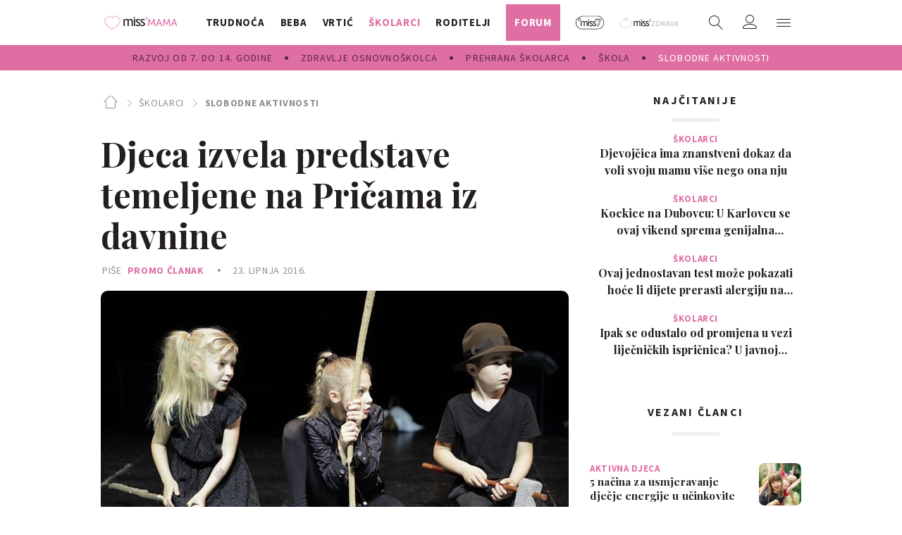

--- FILE ---
content_type: text/html; charset=utf-8
request_url: https://traffic.styria.hr/v2/feed/1480/missmama_axiom_content?
body_size: 1417
content:
<!DOCTYPE html>

<html lang="en">

    <head>
        <meta charset="UTF-8">

        
    <link href="https://fonts.googleapis.com/css?family=Playfair+Display:400,700|Source+Sans+Pro:400,700&amp;subset=latin-ext" rel="stylesheet">
    <link rel="stylesheet" href="/static/miss7mama/css/tes.miss7mama.css?bust=20180908" type='text/css'>
    <script src="/static/miss7mama/js/iframeResizer.contentWindow.min.js"></script>


        <title>Dioptrija</title>

    </head>
    <body class="" >

        

    
        
    

    <div class="main_tile">

        <div class="main_tile__label">
            Odabrali smo za vas
        </div>

        <div class="main_tile__content cf">

            
                <div class="gr-12 gr-3@lg">

                    <article class="card  card--recommend_widget cf">

                        <a class="card__link cf" href="https://www.dioptrija.hr/lifestyle/gel-pjena-ili-micelarna-voda-sto-vasem-licu-i-ocima-zapravo-treba?utm_source=missMAMA&amp;utm_medium=Widget&amp;utm_campaign=Partnerski+portali" target="_top" title="Gel, pjena ili micelarna voda: Što vašem licu i očima zapravo treba?" onclick="ga('send', 'event', 'S miss7mama.24sata.hr', 'Na dioptrija.com', 'https://www.dioptrija.hr/lifestyle/gel\u002Dpjena\u002Dili\u002Dmicelarna\u002Dvoda\u002Dsto\u002Dvasem\u002Dlicu\u002Di\u002Docima\u002Dzapravo\u002Dtreba');" >
                            <div class="card__photo_wrap">
                                <figure class="card__figure">
                                    <img class="card__img" src="/media/images/8/8d2e480165d2ef03065f5184dcbd4fcb.jpg" alt="Gel, pjena ili micelarna voda: Što vašem licu i očima zapravo treba?">
                                </figure>
                            </div>

                            <div class="card__data_wrap cf">
                                <div class="card__data_inner_wrap cf">
                                    <h2 class="card__title">
                                        Gel, pjena ili micelarna voda: Što vašem licu i očima zapravo treba?
                                    </h2>
                                </div>
                            </div>
                        </a>
                    </article>
                </div>
            
                <div class="gr-12 gr-3@lg">

                    <article class="card  card--recommend_widget cf">

                        <a class="card__link cf" href="https://www.dioptrija.hr/zdravlje/sto-topografija-roznice-moze-saznati-o-vasim-ocima?utm_source=missMAMA&amp;utm_medium=Widget&amp;utm_campaign=Partnerski+portali" target="_top" title="Što topografija rožnice može saznati o vašim očima?" onclick="ga('send', 'event', 'S miss7mama.24sata.hr', 'Na dioptrija.com', 'https://www.dioptrija.hr/zdravlje/sto\u002Dtopografija\u002Droznice\u002Dmoze\u002Dsaznati\u002Do\u002Dvasim\u002Docima');" >
                            <div class="card__photo_wrap">
                                <figure class="card__figure">
                                    <img class="card__img" src="/media/images/1/18ddb24c079b95b4ff9c4383972b5e9a.jpg" alt="Što topografija rožnice može saznati o vašim očima?">
                                </figure>
                            </div>

                            <div class="card__data_wrap cf">
                                <div class="card__data_inner_wrap cf">
                                    <h2 class="card__title">
                                        Što topografija rožnice može saznati o vašim očima?
                                    </h2>
                                </div>
                            </div>
                        </a>
                    </article>
                </div>
            
                <div class="gr-12 gr-3@lg">

                    <article class="card  card--recommend_widget cf">

                        <a class="card__link cf" href="https://www.dioptrija.hr/savjeti/zbog-poskupljenja-omogucen-olaksani-raskid-hzzo-police-pripazite-rok-je-kratak?utm_source=missMAMA&amp;utm_medium=Widget&amp;utm_campaign=Partnerski+portali" target="_top" title="Zbog poskupljenja omogućen olakšani raskid HZZO police – pripazite, rok je kratak!" onclick="ga('send', 'event', 'S miss7mama.24sata.hr', 'Na dioptrija.com', 'https://www.dioptrija.hr/savjeti/zbog\u002Dposkupljenja\u002Domogucen\u002Dolaksani\u002Draskid\u002Dhzzo\u002Dpolice\u002Dpripazite\u002Drok\u002Dje\u002Dkratak');" >
                            <div class="card__photo_wrap">
                                <figure class="card__figure">
                                    <img class="card__img" src="/media/images/7/75b38ae85afb0f83c501ff1446f8ef8c.jpg" alt="Zbog poskupljenja omogućen olakšani raskid HZZO police – pripazite, rok je kratak!">
                                </figure>
                            </div>

                            <div class="card__data_wrap cf">
                                <div class="card__data_inner_wrap cf">
                                    <h2 class="card__title">
                                        Zbog poskupljenja omogućen olakšani raskid HZZO police – pripazite, rok je kratak!
                                    </h2>
                                </div>
                            </div>
                        </a>
                    </article>
                </div>
            
                <div class="gr-12 gr-3@lg">

                    <article class="card  card--recommend_widget cf">

                        <a class="card__link cf" href="https://www.dioptrija.hr/laserska-korekcija-vida/bez-naocala-i-leca-na-rukometnom-parketu-kako-je-luka-lovre-klarica-rijesio-dioptriju-prije-europskog-prvenstva?utm_source=missMAMA&amp;utm_medium=Widget&amp;utm_campaign=Partnerski+portali" target="_top" title="Bez naočala i leća na rukometnom parketu: kako je Luka Lovre Klarica riješio dioptriju prije Europskog prvenstva" onclick="ga('send', 'event', 'S miss7mama.24sata.hr', 'Na dioptrija.com', 'https://www.dioptrija.hr/laserska\u002Dkorekcija\u002Dvida/bez\u002Dnaocala\u002Di\u002Dleca\u002Dna\u002Drukometnom\u002Dparketu\u002Dkako\u002Dje\u002Dluka\u002Dlovre\u002Dklarica\u002Drijesio\u002Ddioptriju\u002Dprije\u002Deuropskog\u002Dprvenstva');" >
                            <div class="card__photo_wrap">
                                <figure class="card__figure">
                                    <img class="card__img" src="/media/images/8/849e7e798c755a48faf6743d4e8655e5.jpg" alt="Bez naočala i leća na rukometnom parketu: kako je Luka Lovre Klarica riješio dioptriju prije Europskog prvenstva">
                                </figure>
                            </div>

                            <div class="card__data_wrap cf">
                                <div class="card__data_inner_wrap cf">
                                    <h2 class="card__title">
                                        Bez naočala i leća na rukometnom parketu: kako je Luka Lovre Klarica riješio dioptriju prije Europskog prvenstva
                                    </h2>
                                </div>
                            </div>
                        </a>
                    </article>
                </div>
            
        </div>
    </div>



    </body>
</html>


--- FILE ---
content_type: application/javascript
request_url: https://miss7mama.24sata.hr/static/build/navigation.e605edbf5bfbe5abfc9e.js
body_size: 24452
content:
(()=>{var t={9662:(t,e,r)=>{var n=r(7854),o=r(614),i=r(6330),a=n.TypeError;t.exports=function(t){if(o(t))return t;throw a(i(t)+" is not a function")}},9483:(t,e,r)=>{var n=r(7854),o=r(4411),i=r(6330),a=n.TypeError;t.exports=function(t){if(o(t))return t;throw a(i(t)+" is not a constructor")}},6077:(t,e,r)=>{var n=r(7854),o=r(614),i=n.String,a=n.TypeError;t.exports=function(t){if("object"==typeof t||o(t))return t;throw a("Can't set "+i(t)+" as a prototype")}},1223:(t,e,r)=>{var n=r(5112),o=r(30),i=r(3070),a=n("unscopables"),u=Array.prototype;null==u[a]&&i.f(u,a,{configurable:!0,value:o(null)}),t.exports=function(t){u[a][t]=!0}},1530:(t,e,r)=>{"use strict";var n=r(8710).charAt;t.exports=function(t,e,r){return e+(r?n(t,e).length:1)}},5787:(t,e,r)=>{var n=r(7854),o=r(7976),i=n.TypeError;t.exports=function(t,e){if(o(e,t))return t;throw i("Incorrect invocation")}},9670:(t,e,r)=>{var n=r(7854),o=r(111),i=n.String,a=n.TypeError;t.exports=function(t){if(o(t))return t;throw a(i(t)+" is not an object")}},7556:(t,e,r)=>{var n=r(7293);t.exports=n((function(){if("function"==typeof ArrayBuffer){var t=new ArrayBuffer(8);Object.isExtensible(t)&&Object.defineProperty(t,"a",{value:8})}}))},8533:(t,e,r)=>{"use strict";var n=r(2092).forEach,o=r(9341)("forEach");t.exports=o?[].forEach:function(t){return n(this,t,arguments.length>1?arguments[1]:void 0)}},1318:(t,e,r)=>{var n=r(5656),o=r(1400),i=r(6244),a=function(t){return function(e,r,a){var u,c=n(e),s=i(c),f=o(a,s);if(t&&r!=r){for(;s>f;)if((u=c[f++])!=u)return!0}else for(;s>f;f++)if((t||f in c)&&c[f]===r)return t||f||0;return!t&&-1}};t.exports={includes:a(!0),indexOf:a(!1)}},2092:(t,e,r)=>{var n=r(9974),o=r(1702),i=r(8361),a=r(7908),u=r(6244),c=r(5417),s=o([].push),f=function(t){var e=1==t,r=2==t,o=3==t,f=4==t,l=6==t,p=7==t,v=5==t||l;return function(h,d,y,g){for(var m,x,b=a(h),w=i(b),E=n(d,y),S=u(w),O=0,j=g||c,_=e?j(h,S):r||p?j(h,0):void 0;S>O;O++)if((v||O in w)&&(x=E(m=w[O],O,b),t))if(e)_[O]=x;else if(x)switch(t){case 3:return!0;case 5:return m;case 6:return O;case 2:s(_,m)}else switch(t){case 4:return!1;case 7:s(_,m)}return l?-1:o||f?f:_}};t.exports={forEach:f(0),map:f(1),filter:f(2),some:f(3),every:f(4),find:f(5),findIndex:f(6),filterReject:f(7)}},1194:(t,e,r)=>{var n=r(7293),o=r(5112),i=r(7392),a=o("species");t.exports=function(t){return i>=51||!n((function(){var e=[];return(e.constructor={})[a]=function(){return{foo:1}},1!==e[t](Boolean).foo}))}},9341:(t,e,r)=>{"use strict";var n=r(7293);t.exports=function(t,e){var r=[][t];return!!r&&n((function(){r.call(null,e||function(){return 1},1)}))}},1589:(t,e,r)=>{var n=r(7854),o=r(1400),i=r(6244),a=r(6135),u=n.Array,c=Math.max;t.exports=function(t,e,r){for(var n=i(t),s=o(e,n),f=o(void 0===r?n:r,n),l=u(c(f-s,0)),p=0;s<f;s++,p++)a(l,p,t[s]);return l.length=p,l}},206:(t,e,r)=>{var n=r(1702);t.exports=n([].slice)},7475:(t,e,r)=>{var n=r(7854),o=r(3157),i=r(4411),a=r(111),u=r(5112)("species"),c=n.Array;t.exports=function(t){var e;return o(t)&&(e=t.constructor,(i(e)&&(e===c||o(e.prototype))||a(e)&&null===(e=e[u]))&&(e=void 0)),void 0===e?c:e}},5417:(t,e,r)=>{var n=r(7475);t.exports=function(t,e){return new(n(t))(0===e?0:e)}},7072:(t,e,r)=>{var n=r(5112)("iterator"),o=!1;try{var i=0,a={next:function(){return{done:!!i++}},return:function(){o=!0}};a[n]=function(){return this},Array.from(a,(function(){throw 2}))}catch(t){}t.exports=function(t,e){if(!e&&!o)return!1;var r=!1;try{var i={};i[n]=function(){return{next:function(){return{done:r=!0}}}},t(i)}catch(t){}return r}},4326:(t,e,r)=>{var n=r(1702),o=n({}.toString),i=n("".slice);t.exports=function(t){return i(o(t),8,-1)}},648:(t,e,r)=>{var n=r(7854),o=r(1694),i=r(614),a=r(4326),u=r(5112)("toStringTag"),c=n.Object,s="Arguments"==a(function(){return arguments}());t.exports=o?a:function(t){var e,r,n;return void 0===t?"Undefined":null===t?"Null":"string"==typeof(r=function(t,e){try{return t[e]}catch(t){}}(e=c(t),u))?r:s?a(e):"Object"==(n=a(e))&&i(e.callee)?"Arguments":n}},5631:(t,e,r)=>{"use strict";var n=r(3070).f,o=r(30),i=r(9190),a=r(9974),u=r(5787),c=r(408),s=r(654),f=r(6340),l=r(9781),p=r(2423).fastKey,v=r(9909),h=v.set,d=v.getterFor;t.exports={getConstructor:function(t,e,r,s){var f=t((function(t,n){u(t,v),h(t,{type:e,index:o(null),first:void 0,last:void 0,size:0}),l||(t.size=0),null!=n&&c(n,t[s],{that:t,AS_ENTRIES:r})})),v=f.prototype,y=d(e),g=function(t,e,r){var n,o,i=y(t),a=m(t,e);return a?a.value=r:(i.last=a={index:o=p(e,!0),key:e,value:r,previous:n=i.last,next:void 0,removed:!1},i.first||(i.first=a),n&&(n.next=a),l?i.size++:t.size++,"F"!==o&&(i.index[o]=a)),t},m=function(t,e){var r,n=y(t),o=p(e);if("F"!==o)return n.index[o];for(r=n.first;r;r=r.next)if(r.key==e)return r};return i(v,{clear:function(){for(var t=y(this),e=t.index,r=t.first;r;)r.removed=!0,r.previous&&(r.previous=r.previous.next=void 0),delete e[r.index],r=r.next;t.first=t.last=void 0,l?t.size=0:this.size=0},delete:function(t){var e=this,r=y(e),n=m(e,t);if(n){var o=n.next,i=n.previous;delete r.index[n.index],n.removed=!0,i&&(i.next=o),o&&(o.previous=i),r.first==n&&(r.first=o),r.last==n&&(r.last=i),l?r.size--:e.size--}return!!n},forEach:function(t){for(var e,r=y(this),n=a(t,arguments.length>1?arguments[1]:void 0);e=e?e.next:r.first;)for(n(e.value,e.key,this);e&&e.removed;)e=e.previous},has:function(t){return!!m(this,t)}}),i(v,r?{get:function(t){var e=m(this,t);return e&&e.value},set:function(t,e){return g(this,0===t?0:t,e)}}:{add:function(t){return g(this,t=0===t?0:t,t)}}),l&&n(v,"size",{get:function(){return y(this).size}}),f},setStrong:function(t,e,r){var n=e+" Iterator",o=d(e),i=d(n);s(t,e,(function(t,e){h(this,{type:n,target:t,state:o(t),kind:e,last:void 0})}),(function(){for(var t=i(this),e=t.kind,r=t.last;r&&r.removed;)r=r.previous;return t.target&&(t.last=r=r?r.next:t.state.first)?"keys"==e?{value:r.key,done:!1}:"values"==e?{value:r.value,done:!1}:{value:[r.key,r.value],done:!1}:(t.target=void 0,{value:void 0,done:!0})}),r?"entries":"values",!r,!0),f(e)}}},7710:(t,e,r)=>{"use strict";var n=r(2109),o=r(7854),i=r(1702),a=r(4705),u=r(8052),c=r(2423),s=r(408),f=r(5787),l=r(614),p=r(111),v=r(7293),h=r(7072),d=r(8003),y=r(9587);t.exports=function(t,e,r){var g=-1!==t.indexOf("Map"),m=-1!==t.indexOf("Weak"),x=g?"set":"add",b=o[t],w=b&&b.prototype,E=b,S={},O=function(t){var e=i(w[t]);u(w,t,"add"==t?function(t){return e(this,0===t?0:t),this}:"delete"==t?function(t){return!(m&&!p(t))&&e(this,0===t?0:t)}:"get"==t?function(t){return m&&!p(t)?void 0:e(this,0===t?0:t)}:"has"==t?function(t){return!(m&&!p(t))&&e(this,0===t?0:t)}:function(t,r){return e(this,0===t?0:t,r),this})};if(a(t,!l(b)||!(m||w.forEach&&!v((function(){(new b).entries().next()})))))E=r.getConstructor(e,t,g,x),c.enable();else if(a(t,!0)){var j=new E,_=j[x](m?{}:-0,1)!=j,T=v((function(){j.has(1)})),L=h((function(t){new b(t)})),I=!m&&v((function(){for(var t=new b,e=5;e--;)t[x](e,e);return!t.has(-0)}));L||((E=e((function(t,e){f(t,w);var r=y(new b,t,E);return null!=e&&s(e,r[x],{that:r,AS_ENTRIES:g}),r}))).prototype=w,w.constructor=E),(T||I)&&(O("delete"),O("has"),g&&O("get")),(I||_)&&O(x),m&&w.clear&&delete w.clear}return S[t]=E,n({global:!0,constructor:!0,forced:E!=b},S),d(E,t),m||r.setStrong(E,t,g),E}},9920:(t,e,r)=>{var n=r(2597),o=r(3887),i=r(1236),a=r(3070);t.exports=function(t,e,r){for(var u=o(e),c=a.f,s=i.f,f=0;f<u.length;f++){var l=u[f];n(t,l)||r&&n(r,l)||c(t,l,s(e,l))}}},4964:(t,e,r)=>{var n=r(5112)("match");t.exports=function(t){var e=/./;try{"/./"[t](e)}catch(r){try{return e[n]=!1,"/./"[t](e)}catch(t){}}return!1}},8544:(t,e,r)=>{var n=r(7293);t.exports=!n((function(){function t(){}return t.prototype.constructor=null,Object.getPrototypeOf(new t)!==t.prototype}))},4994:(t,e,r)=>{"use strict";var n=r(3383).IteratorPrototype,o=r(30),i=r(9114),a=r(8003),u=r(7497),c=function(){return this};t.exports=function(t,e,r,s){var f=e+" Iterator";return t.prototype=o(n,{next:i(+!s,r)}),a(t,f,!1,!0),u[f]=c,t}},8880:(t,e,r)=>{var n=r(9781),o=r(3070),i=r(9114);t.exports=n?function(t,e,r){return o.f(t,e,i(1,r))}:function(t,e,r){return t[e]=r,t}},9114:t=>{t.exports=function(t,e){return{enumerable:!(1&t),configurable:!(2&t),writable:!(4&t),value:e}}},6135:(t,e,r)=>{"use strict";var n=r(4948),o=r(3070),i=r(9114);t.exports=function(t,e,r){var a=n(e);a in t?o.f(t,a,i(0,r)):t[a]=r}},8052:(t,e,r)=>{var n=r(7854),o=r(614),i=r(8880),a=r(6339),u=r(3505);t.exports=function(t,e,r,c){var s=!!c&&!!c.unsafe,f=!!c&&!!c.enumerable,l=!!c&&!!c.noTargetGet,p=c&&void 0!==c.name?c.name:e;return o(r)&&a(r,p,c),t===n?(f?t[e]=r:u(e,r),t):(s?!l&&t[e]&&(f=!0):delete t[e],f?t[e]=r:i(t,e,r),t)}},9190:(t,e,r)=>{var n=r(8052);t.exports=function(t,e,r){for(var o in e)n(t,o,e[o],r);return t}},654:(t,e,r)=>{"use strict";var n=r(2109),o=r(6916),i=r(1913),a=r(6530),u=r(614),c=r(4994),s=r(9518),f=r(7674),l=r(8003),p=r(8880),v=r(8052),h=r(5112),d=r(7497),y=r(3383),g=a.PROPER,m=a.CONFIGURABLE,x=y.IteratorPrototype,b=y.BUGGY_SAFARI_ITERATORS,w=h("iterator"),E="keys",S="values",O="entries",j=function(){return this};t.exports=function(t,e,r,a,h,y,_){c(r,e,a);var T,L,I,A=function(t){if(t===h&&C)return C;if(!b&&t in R)return R[t];switch(t){case E:case S:case O:return function(){return new r(this,t)}}return function(){return new r(this)}},P=e+" Iterator",N=!1,R=t.prototype,k=R[w]||R["@@iterator"]||h&&R[h],C=!b&&k||A(h),F="Array"==e&&R.entries||k;if(F&&(T=s(F.call(new t)))!==Object.prototype&&T.next&&(i||s(T)===x||(f?f(T,x):u(T[w])||v(T,w,j)),l(T,P,!0,!0),i&&(d[P]=j)),g&&h==S&&k&&k.name!==S&&(!i&&m?p(R,"name",S):(N=!0,C=function(){return o(k,this)})),h)if(L={values:A(S),keys:y?C:A(E),entries:A(O)},_)for(I in L)(b||N||!(I in R))&&v(R,I,L[I]);else n({target:e,proto:!0,forced:b||N},L);return i&&!_||R[w]===C||v(R,w,C,{name:h}),d[e]=C,L}},9781:(t,e,r)=>{var n=r(7293);t.exports=!n((function(){return 7!=Object.defineProperty({},1,{get:function(){return 7}})[1]}))},317:(t,e,r)=>{var n=r(7854),o=r(111),i=n.document,a=o(i)&&o(i.createElement);t.exports=function(t){return a?i.createElement(t):{}}},8324:t=>{t.exports={CSSRuleList:0,CSSStyleDeclaration:0,CSSValueList:0,ClientRectList:0,DOMRectList:0,DOMStringList:0,DOMTokenList:1,DataTransferItemList:0,FileList:0,HTMLAllCollection:0,HTMLCollection:0,HTMLFormElement:0,HTMLSelectElement:0,MediaList:0,MimeTypeArray:0,NamedNodeMap:0,NodeList:1,PaintRequestList:0,Plugin:0,PluginArray:0,SVGLengthList:0,SVGNumberList:0,SVGPathSegList:0,SVGPointList:0,SVGStringList:0,SVGTransformList:0,SourceBufferList:0,StyleSheetList:0,TextTrackCueList:0,TextTrackList:0,TouchList:0}},8509:(t,e,r)=>{var n=r(317)("span").classList,o=n&&n.constructor&&n.constructor.prototype;t.exports=o===Object.prototype?void 0:o},7871:t=>{t.exports="object"==typeof window&&"object"!=typeof Deno},1528:(t,e,r)=>{var n=r(8113),o=r(7854);t.exports=/ipad|iphone|ipod/i.test(n)&&void 0!==o.Pebble},6833:(t,e,r)=>{var n=r(8113);t.exports=/(?:ipad|iphone|ipod).*applewebkit/i.test(n)},5268:(t,e,r)=>{var n=r(4326),o=r(7854);t.exports="process"==n(o.process)},1036:(t,e,r)=>{var n=r(8113);t.exports=/web0s(?!.*chrome)/i.test(n)},8113:(t,e,r)=>{var n=r(5005);t.exports=n("navigator","userAgent")||""},7392:(t,e,r)=>{var n,o,i=r(7854),a=r(8113),u=i.process,c=i.Deno,s=u&&u.versions||c&&c.version,f=s&&s.v8;f&&(o=(n=f.split("."))[0]>0&&n[0]<4?1:+(n[0]+n[1])),!o&&a&&(!(n=a.match(/Edge\/(\d+)/))||n[1]>=74)&&(n=a.match(/Chrome\/(\d+)/))&&(o=+n[1]),t.exports=o},748:t=>{t.exports=["constructor","hasOwnProperty","isPrototypeOf","propertyIsEnumerable","toLocaleString","toString","valueOf"]},2109:(t,e,r)=>{var n=r(7854),o=r(1236).f,i=r(8880),a=r(8052),u=r(3505),c=r(9920),s=r(4705);t.exports=function(t,e){var r,f,l,p,v,h=t.target,d=t.global,y=t.stat;if(r=d?n:y?n[h]||u(h,{}):(n[h]||{}).prototype)for(f in e){if(p=e[f],l=t.noTargetGet?(v=o(r,f))&&v.value:r[f],!s(d?f:h+(y?".":"#")+f,t.forced)&&void 0!==l){if(typeof p==typeof l)continue;c(p,l)}(t.sham||l&&l.sham)&&i(p,"sham",!0),a(r,f,p,t)}}},7293:t=>{t.exports=function(t){try{return!!t()}catch(t){return!0}}},7007:(t,e,r)=>{"use strict";r(4916);var n=r(1702),o=r(8052),i=r(2261),a=r(7293),u=r(5112),c=r(8880),s=u("species"),f=RegExp.prototype;t.exports=function(t,e,r,l){var p=u(t),v=!a((function(){var e={};return e[p]=function(){return 7},7!=""[t](e)})),h=v&&!a((function(){var e=!1,r=/a/;return"split"===t&&((r={}).constructor={},r.constructor[s]=function(){return r},r.flags="",r[p]=/./[p]),r.exec=function(){return e=!0,null},r[p](""),!e}));if(!v||!h||r){var d=n(/./[p]),y=e(p,""[t],(function(t,e,r,o,a){var u=n(t),c=e.exec;return c===i||c===f.exec?v&&!a?{done:!0,value:d(e,r,o)}:{done:!0,value:u(r,e,o)}:{done:!1}}));o(String.prototype,t,y[0]),o(f,p,y[1])}l&&c(f[p],"sham",!0)}},6677:(t,e,r)=>{var n=r(7293);t.exports=!n((function(){return Object.isExtensible(Object.preventExtensions({}))}))},2104:(t,e,r)=>{var n=r(4374),o=Function.prototype,i=o.apply,a=o.call;t.exports="object"==typeof Reflect&&Reflect.apply||(n?a.bind(i):function(){return a.apply(i,arguments)})},9974:(t,e,r)=>{var n=r(1702),o=r(9662),i=r(4374),a=n(n.bind);t.exports=function(t,e){return o(t),void 0===e?t:i?a(t,e):function(){return t.apply(e,arguments)}}},4374:(t,e,r)=>{var n=r(7293);t.exports=!n((function(){var t=function(){}.bind();return"function"!=typeof t||t.hasOwnProperty("prototype")}))},6916:(t,e,r)=>{var n=r(4374),o=Function.prototype.call;t.exports=n?o.bind(o):function(){return o.apply(o,arguments)}},6530:(t,e,r)=>{var n=r(9781),o=r(2597),i=Function.prototype,a=n&&Object.getOwnPropertyDescriptor,u=o(i,"name"),c=u&&"something"===function(){}.name,s=u&&(!n||n&&a(i,"name").configurable);t.exports={EXISTS:u,PROPER:c,CONFIGURABLE:s}},1702:(t,e,r)=>{var n=r(4374),o=Function.prototype,i=o.bind,a=o.call,u=n&&i.bind(a,a);t.exports=n?function(t){return t&&u(t)}:function(t){return t&&function(){return a.apply(t,arguments)}}},5005:(t,e,r)=>{var n=r(7854),o=r(614),i=function(t){return o(t)?t:void 0};t.exports=function(t,e){return arguments.length<2?i(n[t]):n[t]&&n[t][e]}},1246:(t,e,r)=>{var n=r(648),o=r(8173),i=r(7497),a=r(5112)("iterator");t.exports=function(t){if(null!=t)return o(t,a)||o(t,"@@iterator")||i[n(t)]}},8554:(t,e,r)=>{var n=r(7854),o=r(6916),i=r(9662),a=r(9670),u=r(6330),c=r(1246),s=n.TypeError;t.exports=function(t,e){var r=arguments.length<2?c(t):e;if(i(r))return a(o(r,t));throw s(u(t)+" is not iterable")}},8173:(t,e,r)=>{var n=r(9662);t.exports=function(t,e){var r=t[e];return null==r?void 0:n(r)}},7854:(t,e,r)=>{var n=function(t){return t&&t.Math==Math&&t};t.exports=n("object"==typeof globalThis&&globalThis)||n("object"==typeof window&&window)||n("object"==typeof self&&self)||n("object"==typeof r.g&&r.g)||function(){return this}()||Function("return this")()},2597:(t,e,r)=>{var n=r(1702),o=r(7908),i=n({}.hasOwnProperty);t.exports=Object.hasOwn||function(t,e){return i(o(t),e)}},3501:t=>{t.exports={}},842:(t,e,r)=>{var n=r(7854);t.exports=function(t,e){var r=n.console;r&&r.error&&(1==arguments.length?r.error(t):r.error(t,e))}},490:(t,e,r)=>{var n=r(5005);t.exports=n("document","documentElement")},4664:(t,e,r)=>{var n=r(9781),o=r(7293),i=r(317);t.exports=!n&&!o((function(){return 7!=Object.defineProperty(i("div"),"a",{get:function(){return 7}}).a}))},8361:(t,e,r)=>{var n=r(7854),o=r(1702),i=r(7293),a=r(4326),u=n.Object,c=o("".split);t.exports=i((function(){return!u("z").propertyIsEnumerable(0)}))?function(t){return"String"==a(t)?c(t,""):u(t)}:u},9587:(t,e,r)=>{var n=r(614),o=r(111),i=r(7674);t.exports=function(t,e,r){var a,u;return i&&n(a=e.constructor)&&a!==r&&o(u=a.prototype)&&u!==r.prototype&&i(t,u),t}},2788:(t,e,r)=>{var n=r(1702),o=r(614),i=r(5465),a=n(Function.toString);o(i.inspectSource)||(i.inspectSource=function(t){return a(t)}),t.exports=i.inspectSource},2423:(t,e,r)=>{var n=r(2109),o=r(1702),i=r(3501),a=r(111),u=r(2597),c=r(3070).f,s=r(8006),f=r(1156),l=r(2050),p=r(9711),v=r(6677),h=!1,d=p("meta"),y=0,g=function(t){c(t,d,{value:{objectID:"O"+y++,weakData:{}}})},m=t.exports={enable:function(){m.enable=function(){},h=!0;var t=s.f,e=o([].splice),r={};r[d]=1,t(r).length&&(s.f=function(r){for(var n=t(r),o=0,i=n.length;o<i;o++)if(n[o]===d){e(n,o,1);break}return n},n({target:"Object",stat:!0,forced:!0},{getOwnPropertyNames:f.f}))},fastKey:function(t,e){if(!a(t))return"symbol"==typeof t?t:("string"==typeof t?"S":"P")+t;if(!u(t,d)){if(!l(t))return"F";if(!e)return"E";g(t)}return t[d].objectID},getWeakData:function(t,e){if(!u(t,d)){if(!l(t))return!0;if(!e)return!1;g(t)}return t[d].weakData},onFreeze:function(t){return v&&h&&l(t)&&!u(t,d)&&g(t),t}};i[d]=!0},9909:(t,e,r)=>{var n,o,i,a=r(8536),u=r(7854),c=r(1702),s=r(111),f=r(8880),l=r(2597),p=r(5465),v=r(6200),h=r(3501),d="Object already initialized",y=u.TypeError,g=u.WeakMap;if(a||p.state){var m=p.state||(p.state=new g),x=c(m.get),b=c(m.has),w=c(m.set);n=function(t,e){if(b(m,t))throw new y(d);return e.facade=t,w(m,t,e),e},o=function(t){return x(m,t)||{}},i=function(t){return b(m,t)}}else{var E=v("state");h[E]=!0,n=function(t,e){if(l(t,E))throw new y(d);return e.facade=t,f(t,E,e),e},o=function(t){return l(t,E)?t[E]:{}},i=function(t){return l(t,E)}}t.exports={set:n,get:o,has:i,enforce:function(t){return i(t)?o(t):n(t,{})},getterFor:function(t){return function(e){var r;if(!s(e)||(r=o(e)).type!==t)throw y("Incompatible receiver, "+t+" required");return r}}}},7659:(t,e,r)=>{var n=r(5112),o=r(7497),i=n("iterator"),a=Array.prototype;t.exports=function(t){return void 0!==t&&(o.Array===t||a[i]===t)}},3157:(t,e,r)=>{var n=r(4326);t.exports=Array.isArray||function(t){return"Array"==n(t)}},614:t=>{t.exports=function(t){return"function"==typeof t}},4411:(t,e,r)=>{var n=r(1702),o=r(7293),i=r(614),a=r(648),u=r(5005),c=r(2788),s=function(){},f=[],l=u("Reflect","construct"),p=/^\s*(?:class|function)\b/,v=n(p.exec),h=!p.exec(s),d=function(t){if(!i(t))return!1;try{return l(s,f,t),!0}catch(t){return!1}},y=function(t){if(!i(t))return!1;switch(a(t)){case"AsyncFunction":case"GeneratorFunction":case"AsyncGeneratorFunction":return!1}try{return h||!!v(p,c(t))}catch(t){return!0}};y.sham=!0,t.exports=!l||o((function(){var t;return d(d.call)||!d(Object)||!d((function(){t=!0}))||t}))?y:d},4705:(t,e,r)=>{var n=r(7293),o=r(614),i=/#|\.prototype\./,a=function(t,e){var r=c[u(t)];return r==f||r!=s&&(o(e)?n(e):!!e)},u=a.normalize=function(t){return String(t).replace(i,".").toLowerCase()},c=a.data={},s=a.NATIVE="N",f=a.POLYFILL="P";t.exports=a},5988:(t,e,r)=>{var n=r(111),o=Math.floor;t.exports=Number.isInteger||function(t){return!n(t)&&isFinite(t)&&o(t)===t}},111:(t,e,r)=>{var n=r(614);t.exports=function(t){return"object"==typeof t?null!==t:n(t)}},1913:t=>{t.exports=!1},7850:(t,e,r)=>{var n=r(111),o=r(4326),i=r(5112)("match");t.exports=function(t){var e;return n(t)&&(void 0!==(e=t[i])?!!e:"RegExp"==o(t))}},2190:(t,e,r)=>{var n=r(7854),o=r(5005),i=r(614),a=r(7976),u=r(3307),c=n.Object;t.exports=u?function(t){return"symbol"==typeof t}:function(t){var e=o("Symbol");return i(e)&&a(e.prototype,c(t))}},408:(t,e,r)=>{var n=r(7854),o=r(9974),i=r(6916),a=r(9670),u=r(6330),c=r(7659),s=r(6244),f=r(7976),l=r(8554),p=r(1246),v=r(9212),h=n.TypeError,d=function(t,e){this.stopped=t,this.result=e},y=d.prototype;t.exports=function(t,e,r){var n,g,m,x,b,w,E,S=r&&r.that,O=!(!r||!r.AS_ENTRIES),j=!(!r||!r.IS_ITERATOR),_=!(!r||!r.INTERRUPTED),T=o(e,S),L=function(t){return n&&v(n,"normal",t),new d(!0,t)},I=function(t){return O?(a(t),_?T(t[0],t[1],L):T(t[0],t[1])):_?T(t,L):T(t)};if(j)n=t;else{if(!(g=p(t)))throw h(u(t)+" is not iterable");if(c(g)){for(m=0,x=s(t);x>m;m++)if((b=I(t[m]))&&f(y,b))return b;return new d(!1)}n=l(t,g)}for(w=n.next;!(E=i(w,n)).done;){try{b=I(E.value)}catch(t){v(n,"throw",t)}if("object"==typeof b&&b&&f(y,b))return b}return new d(!1)}},9212:(t,e,r)=>{var n=r(6916),o=r(9670),i=r(8173);t.exports=function(t,e,r){var a,u;o(t);try{if(!(a=i(t,"return"))){if("throw"===e)throw r;return r}a=n(a,t)}catch(t){u=!0,a=t}if("throw"===e)throw r;if(u)throw a;return o(a),r}},3383:(t,e,r)=>{"use strict";var n,o,i,a=r(7293),u=r(614),c=r(30),s=r(9518),f=r(8052),l=r(5112),p=r(1913),v=l("iterator"),h=!1;[].keys&&("next"in(i=[].keys())?(o=s(s(i)))!==Object.prototype&&(n=o):h=!0),null==n||a((function(){var t={};return n[v].call(t)!==t}))?n={}:p&&(n=c(n)),u(n[v])||f(n,v,(function(){return this})),t.exports={IteratorPrototype:n,BUGGY_SAFARI_ITERATORS:h}},7497:t=>{t.exports={}},6244:(t,e,r)=>{var n=r(7466);t.exports=function(t){return n(t.length)}},6339:(t,e,r)=>{var n=r(7293),o=r(614),i=r(2597),a=r(9781),u=r(6530).CONFIGURABLE,c=r(2788),s=r(9909),f=s.enforce,l=s.get,p=Object.defineProperty,v=a&&!n((function(){return 8!==p((function(){}),"length",{value:8}).length})),h=String(String).split("String"),d=t.exports=function(t,e,r){if("Symbol("===String(e).slice(0,7)&&(e="["+String(e).replace(/^Symbol\(([^)]*)\)/,"$1")+"]"),r&&r.getter&&(e="get "+e),r&&r.setter&&(e="set "+e),(!i(t,"name")||u&&t.name!==e)&&p(t,"name",{value:e,configurable:!0}),v&&r&&i(r,"arity")&&t.length!==r.arity&&p(t,"length",{value:r.arity}),r&&i(r,"constructor")&&r.constructor){if(a)try{p(t,"prototype",{writable:!1})}catch(t){}}else t.prototype=void 0;var n=f(t);return i(n,"source")||(n.source=h.join("string"==typeof e?e:"")),t};Function.prototype.toString=d((function(){return o(this)&&l(this).source||c(this)}),"toString")},5948:(t,e,r)=>{var n,o,i,a,u,c,s,f,l=r(7854),p=r(9974),v=r(1236).f,h=r(261).set,d=r(6833),y=r(1528),g=r(1036),m=r(5268),x=l.MutationObserver||l.WebKitMutationObserver,b=l.document,w=l.process,E=l.Promise,S=v(l,"queueMicrotask"),O=S&&S.value;O||(n=function(){var t,e;for(m&&(t=w.domain)&&t.exit();o;){e=o.fn,o=o.next;try{e()}catch(t){throw o?a():i=void 0,t}}i=void 0,t&&t.enter()},d||m||g||!x||!b?!y&&E&&E.resolve?((s=E.resolve(void 0)).constructor=E,f=p(s.then,s),a=function(){f(n)}):m?a=function(){w.nextTick(n)}:(h=p(h,l),a=function(){h(n)}):(u=!0,c=b.createTextNode(""),new x(n).observe(c,{characterData:!0}),a=function(){c.data=u=!u})),t.exports=O||function(t){var e={fn:t,next:void 0};i&&(i.next=e),o||(o=e,a()),i=e}},133:(t,e,r)=>{var n=r(7392),o=r(7293);t.exports=!!Object.getOwnPropertySymbols&&!o((function(){var t=Symbol();return!String(t)||!(Object(t)instanceof Symbol)||!Symbol.sham&&n&&n<41}))},8536:(t,e,r)=>{var n=r(7854),o=r(614),i=r(2788),a=n.WeakMap;t.exports=o(a)&&/native code/.test(i(a))},8523:(t,e,r)=>{"use strict";var n=r(9662),o=function(t){var e,r;this.promise=new t((function(t,n){if(void 0!==e||void 0!==r)throw TypeError("Bad Promise constructor");e=t,r=n})),this.resolve=n(e),this.reject=n(r)};t.exports.f=function(t){return new o(t)}},3929:(t,e,r)=>{var n=r(7854),o=r(7850),i=n.TypeError;t.exports=function(t){if(o(t))throw i("The method doesn't accept regular expressions");return t}},30:(t,e,r)=>{var n,o=r(9670),i=r(6048),a=r(748),u=r(3501),c=r(490),s=r(317),f=r(6200),l=f("IE_PROTO"),p=function(){},v=function(t){return"<script>"+t+"</"+"script>"},h=function(t){t.write(v("")),t.close();var e=t.parentWindow.Object;return t=null,e},d=function(){try{n=new ActiveXObject("htmlfile")}catch(t){}var t,e;d="undefined"!=typeof document?document.domain&&n?h(n):((e=s("iframe")).style.display="none",c.appendChild(e),e.src=String("javascript:"),(t=e.contentWindow.document).open(),t.write(v("document.F=Object")),t.close(),t.F):h(n);for(var r=a.length;r--;)delete d.prototype[a[r]];return d()};u[l]=!0,t.exports=Object.create||function(t,e){var r;return null!==t?(p.prototype=o(t),r=new p,p.prototype=null,r[l]=t):r=d(),void 0===e?r:i.f(r,e)}},6048:(t,e,r)=>{var n=r(9781),o=r(3353),i=r(3070),a=r(9670),u=r(5656),c=r(1956);e.f=n&&!o?Object.defineProperties:function(t,e){a(t);for(var r,n=u(e),o=c(e),s=o.length,f=0;s>f;)i.f(t,r=o[f++],n[r]);return t}},3070:(t,e,r)=>{var n=r(7854),o=r(9781),i=r(4664),a=r(3353),u=r(9670),c=r(4948),s=n.TypeError,f=Object.defineProperty,l=Object.getOwnPropertyDescriptor,p="enumerable",v="configurable",h="writable";e.f=o?a?function(t,e,r){if(u(t),e=c(e),u(r),"function"==typeof t&&"prototype"===e&&"value"in r&&h in r&&!r.writable){var n=l(t,e);n&&n.writable&&(t[e]=r.value,r={configurable:v in r?r.configurable:n.configurable,enumerable:p in r?r.enumerable:n.enumerable,writable:!1})}return f(t,e,r)}:f:function(t,e,r){if(u(t),e=c(e),u(r),i)try{return f(t,e,r)}catch(t){}if("get"in r||"set"in r)throw s("Accessors not supported");return"value"in r&&(t[e]=r.value),t}},1236:(t,e,r)=>{var n=r(9781),o=r(6916),i=r(5296),a=r(9114),u=r(5656),c=r(4948),s=r(2597),f=r(4664),l=Object.getOwnPropertyDescriptor;e.f=n?l:function(t,e){if(t=u(t),e=c(e),f)try{return l(t,e)}catch(t){}if(s(t,e))return a(!o(i.f,t,e),t[e])}},1156:(t,e,r)=>{var n=r(4326),o=r(5656),i=r(8006).f,a=r(1589),u="object"==typeof window&&window&&Object.getOwnPropertyNames?Object.getOwnPropertyNames(window):[];t.exports.f=function(t){return u&&"Window"==n(t)?function(t){try{return i(t)}catch(t){return a(u)}}(t):i(o(t))}},8006:(t,e,r)=>{var n=r(6324),o=r(748).concat("length","prototype");e.f=Object.getOwnPropertyNames||function(t){return n(t,o)}},5181:(t,e)=>{e.f=Object.getOwnPropertySymbols},9518:(t,e,r)=>{var n=r(7854),o=r(2597),i=r(614),a=r(7908),u=r(6200),c=r(8544),s=u("IE_PROTO"),f=n.Object,l=f.prototype;t.exports=c?f.getPrototypeOf:function(t){var e=a(t);if(o(e,s))return e[s];var r=e.constructor;return i(r)&&e instanceof r?r.prototype:e instanceof f?l:null}},2050:(t,e,r)=>{var n=r(7293),o=r(111),i=r(4326),a=r(7556),u=Object.isExtensible,c=n((function(){u(1)}));t.exports=c||a?function(t){return!!o(t)&&((!a||"ArrayBuffer"!=i(t))&&(!u||u(t)))}:u},7976:(t,e,r)=>{var n=r(1702);t.exports=n({}.isPrototypeOf)},6324:(t,e,r)=>{var n=r(1702),o=r(2597),i=r(5656),a=r(1318).indexOf,u=r(3501),c=n([].push);t.exports=function(t,e){var r,n=i(t),s=0,f=[];for(r in n)!o(u,r)&&o(n,r)&&c(f,r);for(;e.length>s;)o(n,r=e[s++])&&(~a(f,r)||c(f,r));return f}},1956:(t,e,r)=>{var n=r(6324),o=r(748);t.exports=Object.keys||function(t){return n(t,o)}},5296:(t,e)=>{"use strict";var r={}.propertyIsEnumerable,n=Object.getOwnPropertyDescriptor,o=n&&!r.call({1:2},1);e.f=o?function(t){var e=n(this,t);return!!e&&e.enumerable}:r},7674:(t,e,r)=>{var n=r(1702),o=r(9670),i=r(6077);t.exports=Object.setPrototypeOf||("__proto__"in{}?function(){var t,e=!1,r={};try{(t=n(Object.getOwnPropertyDescriptor(Object.prototype,"__proto__").set))(r,[]),e=r instanceof Array}catch(t){}return function(r,n){return o(r),i(n),e?t(r,n):r.__proto__=n,r}}():void 0)},288:(t,e,r)=>{"use strict";var n=r(1694),o=r(648);t.exports=n?{}.toString:function(){return"[object "+o(this)+"]"}},2140:(t,e,r)=>{var n=r(7854),o=r(6916),i=r(614),a=r(111),u=n.TypeError;t.exports=function(t,e){var r,n;if("string"===e&&i(r=t.toString)&&!a(n=o(r,t)))return n;if(i(r=t.valueOf)&&!a(n=o(r,t)))return n;if("string"!==e&&i(r=t.toString)&&!a(n=o(r,t)))return n;throw u("Can't convert object to primitive value")}},3887:(t,e,r)=>{var n=r(5005),o=r(1702),i=r(8006),a=r(5181),u=r(9670),c=o([].concat);t.exports=n("Reflect","ownKeys")||function(t){var e=i.f(u(t)),r=a.f;return r?c(e,r(t)):e}},2534:t=>{t.exports=function(t){try{return{error:!1,value:t()}}catch(t){return{error:!0,value:t}}}},3702:(t,e,r)=>{var n=r(7854),o=r(2492),i=r(614),a=r(4705),u=r(2788),c=r(5112),s=r(7871),f=r(1913),l=r(7392),p=o&&o.prototype,v=c("species"),h=!1,d=i(n.PromiseRejectionEvent),y=a("Promise",(function(){var t=u(o),e=t!==String(o);if(!e&&66===l)return!0;if(f&&(!p.catch||!p.finally))return!0;if(l>=51&&/native code/.test(t))return!1;var r=new o((function(t){t(1)})),n=function(t){t((function(){}),(function(){}))};return(r.constructor={})[v]=n,!(h=r.then((function(){}))instanceof n)||!e&&s&&!d}));t.exports={CONSTRUCTOR:y,REJECTION_EVENT:d,SUBCLASSING:h}},2492:(t,e,r)=>{var n=r(7854);t.exports=n.Promise},9478:(t,e,r)=>{var n=r(9670),o=r(111),i=r(8523);t.exports=function(t,e){if(n(t),o(e)&&e.constructor===t)return e;var r=i.f(t);return(0,r.resolve)(e),r.promise}},612:(t,e,r)=>{var n=r(2492),o=r(7072),i=r(3702).CONSTRUCTOR;t.exports=i||!o((function(t){n.all(t).then(void 0,(function(){}))}))},8572:t=>{var e=function(){this.head=null,this.tail=null};e.prototype={add:function(t){var e={item:t,next:null};this.head?this.tail.next=e:this.head=e,this.tail=e},get:function(){var t=this.head;if(t)return this.head=t.next,this.tail===t&&(this.tail=null),t.item}},t.exports=e},7651:(t,e,r)=>{var n=r(7854),o=r(6916),i=r(9670),a=r(614),u=r(4326),c=r(2261),s=n.TypeError;t.exports=function(t,e){var r=t.exec;if(a(r)){var n=o(r,t,e);return null!==n&&i(n),n}if("RegExp"===u(t))return o(c,t,e);throw s("RegExp#exec called on incompatible receiver")}},2261:(t,e,r)=>{"use strict";var n,o,i=r(6916),a=r(1702),u=r(1340),c=r(7066),s=r(2999),f=r(2309),l=r(30),p=r(9909).get,v=r(9441),h=r(7168),d=f("native-string-replace",String.prototype.replace),y=RegExp.prototype.exec,g=y,m=a("".charAt),x=a("".indexOf),b=a("".replace),w=a("".slice),E=(o=/b*/g,i(y,n=/a/,"a"),i(y,o,"a"),0!==n.lastIndex||0!==o.lastIndex),S=s.BROKEN_CARET,O=void 0!==/()??/.exec("")[1];(E||O||S||v||h)&&(g=function(t){var e,r,n,o,a,s,f,v=this,h=p(v),j=u(t),_=h.raw;if(_)return _.lastIndex=v.lastIndex,e=i(g,_,j),v.lastIndex=_.lastIndex,e;var T=h.groups,L=S&&v.sticky,I=i(c,v),A=v.source,P=0,N=j;if(L&&(I=b(I,"y",""),-1===x(I,"g")&&(I+="g"),N=w(j,v.lastIndex),v.lastIndex>0&&(!v.multiline||v.multiline&&"\n"!==m(j,v.lastIndex-1))&&(A="(?: "+A+")",N=" "+N,P++),r=new RegExp("^(?:"+A+")",I)),O&&(r=new RegExp("^"+A+"$(?!\\s)",I)),E&&(n=v.lastIndex),o=i(y,L?r:v,N),L?o?(o.input=w(o.input,P),o[0]=w(o[0],P),o.index=v.lastIndex,v.lastIndex+=o[0].length):v.lastIndex=0:E&&o&&(v.lastIndex=v.global?o.index+o[0].length:n),O&&o&&o.length>1&&i(d,o[0],r,(function(){for(a=1;a<arguments.length-2;a++)void 0===arguments[a]&&(o[a]=void 0)})),o&&T)for(o.groups=s=l(null),a=0;a<T.length;a++)s[(f=T[a])[0]]=o[f[1]];return o}),t.exports=g},7066:(t,e,r)=>{"use strict";var n=r(9670);t.exports=function(){var t=n(this),e="";return t.hasIndices&&(e+="d"),t.global&&(e+="g"),t.ignoreCase&&(e+="i"),t.multiline&&(e+="m"),t.dotAll&&(e+="s"),t.unicode&&(e+="u"),t.sticky&&(e+="y"),e}},2999:(t,e,r)=>{var n=r(7293),o=r(7854).RegExp,i=n((function(){var t=o("a","y");return t.lastIndex=2,null!=t.exec("abcd")})),a=i||n((function(){return!o("a","y").sticky})),u=i||n((function(){var t=o("^r","gy");return t.lastIndex=2,null!=t.exec("str")}));t.exports={BROKEN_CARET:u,MISSED_STICKY:a,UNSUPPORTED_Y:i}},9441:(t,e,r)=>{var n=r(7293),o=r(7854).RegExp;t.exports=n((function(){var t=o(".","s");return!(t.dotAll&&t.exec("\n")&&"s"===t.flags)}))},7168:(t,e,r)=>{var n=r(7293),o=r(7854).RegExp;t.exports=n((function(){var t=o("(?<a>b)","g");return"b"!==t.exec("b").groups.a||"bc"!=="b".replace(t,"$<a>c")}))},4488:(t,e,r)=>{var n=r(7854).TypeError;t.exports=function(t){if(null==t)throw n("Can't call method on "+t);return t}},3505:(t,e,r)=>{var n=r(7854),o=Object.defineProperty;t.exports=function(t,e){try{o(n,t,{value:e,configurable:!0,writable:!0})}catch(r){n[t]=e}return e}},6340:(t,e,r)=>{"use strict";var n=r(5005),o=r(3070),i=r(5112),a=r(9781),u=i("species");t.exports=function(t){var e=n(t),r=o.f;a&&e&&!e[u]&&r(e,u,{configurable:!0,get:function(){return this}})}},8003:(t,e,r)=>{var n=r(3070).f,o=r(2597),i=r(5112)("toStringTag");t.exports=function(t,e,r){t&&!r&&(t=t.prototype),t&&!o(t,i)&&n(t,i,{configurable:!0,value:e})}},6200:(t,e,r)=>{var n=r(2309),o=r(9711),i=n("keys");t.exports=function(t){return i[t]||(i[t]=o(t))}},5465:(t,e,r)=>{var n=r(7854),o=r(3505),i="__core-js_shared__",a=n[i]||o(i,{});t.exports=a},2309:(t,e,r)=>{var n=r(1913),o=r(5465);(t.exports=function(t,e){return o[t]||(o[t]=void 0!==e?e:{})})("versions",[]).push({version:"3.22.5",mode:n?"pure":"global",copyright:"© 2014-2022 Denis Pushkarev (zloirock.ru)",license:"https://github.com/zloirock/core-js/blob/v3.22.5/LICENSE",source:"https://github.com/zloirock/core-js"})},6707:(t,e,r)=>{var n=r(9670),o=r(9483),i=r(5112)("species");t.exports=function(t,e){var r,a=n(t).constructor;return void 0===a||null==(r=n(a)[i])?e:o(r)}},8710:(t,e,r)=>{var n=r(1702),o=r(9303),i=r(1340),a=r(4488),u=n("".charAt),c=n("".charCodeAt),s=n("".slice),f=function(t){return function(e,r){var n,f,l=i(a(e)),p=o(r),v=l.length;return p<0||p>=v?t?"":void 0:(n=c(l,p))<55296||n>56319||p+1===v||(f=c(l,p+1))<56320||f>57343?t?u(l,p):n:t?s(l,p,p+2):f-56320+(n-55296<<10)+65536}};t.exports={codeAt:f(!1),charAt:f(!0)}},6091:(t,e,r)=>{var n=r(6530).PROPER,o=r(7293),i=r(1361);t.exports=function(t){return o((function(){return!!i[t]()||"​᠎"!=="​᠎"[t]()||n&&i[t].name!==t}))}},3111:(t,e,r)=>{var n=r(1702),o=r(4488),i=r(1340),a=r(1361),u=n("".replace),c="["+a+"]",s=RegExp("^"+c+c+"*"),f=RegExp(c+c+"*$"),l=function(t){return function(e){var r=i(o(e));return 1&t&&(r=u(r,s,"")),2&t&&(r=u(r,f,"")),r}};t.exports={start:l(1),end:l(2),trim:l(3)}},261:(t,e,r)=>{var n,o,i,a,u=r(7854),c=r(2104),s=r(9974),f=r(614),l=r(2597),p=r(7293),v=r(490),h=r(206),d=r(317),y=r(8053),g=r(6833),m=r(5268),x=u.setImmediate,b=u.clearImmediate,w=u.process,E=u.Dispatch,S=u.Function,O=u.MessageChannel,j=u.String,_=0,T={},L="onreadystatechange";try{n=u.location}catch(t){}var I=function(t){if(l(T,t)){var e=T[t];delete T[t],e()}},A=function(t){return function(){I(t)}},P=function(t){I(t.data)},N=function(t){u.postMessage(j(t),n.protocol+"//"+n.host)};x&&b||(x=function(t){y(arguments.length,1);var e=f(t)?t:S(t),r=h(arguments,1);return T[++_]=function(){c(e,void 0,r)},o(_),_},b=function(t){delete T[t]},m?o=function(t){w.nextTick(A(t))}:E&&E.now?o=function(t){E.now(A(t))}:O&&!g?(a=(i=new O).port2,i.port1.onmessage=P,o=s(a.postMessage,a)):u.addEventListener&&f(u.postMessage)&&!u.importScripts&&n&&"file:"!==n.protocol&&!p(N)?(o=N,u.addEventListener("message",P,!1)):o=L in d("script")?function(t){v.appendChild(d("script")).onreadystatechange=function(){v.removeChild(this),I(t)}}:function(t){setTimeout(A(t),0)}),t.exports={set:x,clear:b}},863:(t,e,r)=>{var n=r(1702);t.exports=n(1..valueOf)},1400:(t,e,r)=>{var n=r(9303),o=Math.max,i=Math.min;t.exports=function(t,e){var r=n(t);return r<0?o(r+e,0):i(r,e)}},5656:(t,e,r)=>{var n=r(8361),o=r(4488);t.exports=function(t){return n(o(t))}},9303:t=>{var e=Math.ceil,r=Math.floor;t.exports=function(t){var n=+t;return n!=n||0===n?0:(n>0?r:e)(n)}},7466:(t,e,r)=>{var n=r(9303),o=Math.min;t.exports=function(t){return t>0?o(n(t),9007199254740991):0}},7908:(t,e,r)=>{var n=r(7854),o=r(4488),i=n.Object;t.exports=function(t){return i(o(t))}},7593:(t,e,r)=>{var n=r(7854),o=r(6916),i=r(111),a=r(2190),u=r(8173),c=r(2140),s=r(5112),f=n.TypeError,l=s("toPrimitive");t.exports=function(t,e){if(!i(t)||a(t))return t;var r,n=u(t,l);if(n){if(void 0===e&&(e="default"),r=o(n,t,e),!i(r)||a(r))return r;throw f("Can't convert object to primitive value")}return void 0===e&&(e="number"),c(t,e)}},4948:(t,e,r)=>{var n=r(7593),o=r(2190);t.exports=function(t){var e=n(t,"string");return o(e)?e:e+""}},1694:(t,e,r)=>{var n={};n[r(5112)("toStringTag")]="z",t.exports="[object z]"===String(n)},1340:(t,e,r)=>{var n=r(7854),o=r(648),i=n.String;t.exports=function(t){if("Symbol"===o(t))throw TypeError("Cannot convert a Symbol value to a string");return i(t)}},6330:(t,e,r)=>{var n=r(7854).String;t.exports=function(t){try{return n(t)}catch(t){return"Object"}}},9711:(t,e,r)=>{var n=r(1702),o=0,i=Math.random(),a=n(1..toString);t.exports=function(t){return"Symbol("+(void 0===t?"":t)+")_"+a(++o+i,36)}},3307:(t,e,r)=>{var n=r(133);t.exports=n&&!Symbol.sham&&"symbol"==typeof Symbol.iterator},3353:(t,e,r)=>{var n=r(9781),o=r(7293);t.exports=n&&o((function(){return 42!=Object.defineProperty((function(){}),"prototype",{value:42,writable:!1}).prototype}))},8053:(t,e,r)=>{var n=r(7854).TypeError;t.exports=function(t,e){if(t<e)throw n("Not enough arguments");return t}},5112:(t,e,r)=>{var n=r(7854),o=r(2309),i=r(2597),a=r(9711),u=r(133),c=r(3307),s=o("wks"),f=n.Symbol,l=f&&f.for,p=c?f:f&&f.withoutSetter||a;t.exports=function(t){if(!i(s,t)||!u&&"string"!=typeof s[t]){var e="Symbol."+t;u&&i(f,t)?s[t]=f[t]:s[t]=c&&l?l(e):p(e)}return s[t]}},1361:t=>{t.exports="\t\n\v\f\r                　\u2028\u2029\ufeff"},6992:(t,e,r)=>{"use strict";var n=r(5656),o=r(1223),i=r(7497),a=r(9909),u=r(3070).f,c=r(654),s=r(1913),f=r(9781),l="Array Iterator",p=a.set,v=a.getterFor(l);t.exports=c(Array,"Array",(function(t,e){p(this,{type:l,target:n(t),index:0,kind:e})}),(function(){var t=v(this),e=t.target,r=t.kind,n=t.index++;return!e||n>=e.length?(t.target=void 0,{value:void 0,done:!0}):"keys"==r?{value:n,done:!1}:"values"==r?{value:e[n],done:!1}:{value:[n,e[n]],done:!1}}),"values");var h=i.Arguments=i.Array;if(o("keys"),o("values"),o("entries"),!s&&f&&"values"!==h.name)try{u(h,"name",{value:"values"})}catch(t){}},7042:(t,e,r)=>{"use strict";var n=r(2109),o=r(7854),i=r(3157),a=r(4411),u=r(111),c=r(1400),s=r(6244),f=r(5656),l=r(6135),p=r(5112),v=r(1194),h=r(206),d=v("slice"),y=p("species"),g=o.Array,m=Math.max;n({target:"Array",proto:!0,forced:!d},{slice:function(t,e){var r,n,o,p=f(this),v=s(p),d=c(t,v),x=c(void 0===e?v:e,v);if(i(p)&&(r=p.constructor,(a(r)&&(r===g||i(r.prototype))||u(r)&&null===(r=r[y]))&&(r=void 0),r===g||void 0===r))return h(p,d,x);for(n=new(void 0===r?g:r)(m(x-d,0)),o=0;d<x;d++,o++)d in p&&l(n,o,p[d]);return n.length=o,n}})},9653:(t,e,r)=>{"use strict";var n=r(9781),o=r(7854),i=r(1702),a=r(4705),u=r(8052),c=r(2597),s=r(9587),f=r(7976),l=r(2190),p=r(7593),v=r(7293),h=r(8006).f,d=r(1236).f,y=r(3070).f,g=r(863),m=r(3111).trim,x="Number",b=o.Number,w=b.prototype,E=o.TypeError,S=i("".slice),O=i("".charCodeAt),j=function(t){var e=p(t,"number");return"bigint"==typeof e?e:_(e)},_=function(t){var e,r,n,o,i,a,u,c,s=p(t,"number");if(l(s))throw E("Cannot convert a Symbol value to a number");if("string"==typeof s&&s.length>2)if(s=m(s),43===(e=O(s,0))||45===e){if(88===(r=O(s,2))||120===r)return NaN}else if(48===e){switch(O(s,1)){case 66:case 98:n=2,o=49;break;case 79:case 111:n=8,o=55;break;default:return+s}for(a=(i=S(s,2)).length,u=0;u<a;u++)if((c=O(i,u))<48||c>o)return NaN;return parseInt(i,n)}return+s};if(a(x,!b(" 0o1")||!b("0b1")||b("+0x1"))){for(var T,L=function(t){var e=arguments.length<1?0:b(j(t)),r=this;return f(w,r)&&v((function(){g(r)}))?s(Object(e),r,L):e},I=n?h(b):"MAX_VALUE,MIN_VALUE,NaN,NEGATIVE_INFINITY,POSITIVE_INFINITY,EPSILON,MAX_SAFE_INTEGER,MIN_SAFE_INTEGER,isFinite,isInteger,isNaN,isSafeInteger,parseFloat,parseInt,fromString,range".split(","),A=0;I.length>A;A++)c(b,T=I[A])&&!c(L,T)&&y(L,T,d(b,T));L.prototype=w,w.constructor=L,u(o,x,L,{constructor:!0})}},3161:(t,e,r)=>{r(2109)({target:"Number",stat:!0},{isInteger:r(5988)})},1539:(t,e,r)=>{var n=r(1694),o=r(8052),i=r(288);n||o(Object.prototype,"toString",i,{unsafe:!0})},821:(t,e,r)=>{"use strict";var n=r(2109),o=r(6916),i=r(9662),a=r(8523),u=r(2534),c=r(408);n({target:"Promise",stat:!0,forced:r(612)},{all:function(t){var e=this,r=a.f(e),n=r.resolve,s=r.reject,f=u((function(){var r=i(e.resolve),a=[],u=0,f=1;c(t,(function(t){var i=u++,c=!1;f++,o(r,e,t).then((function(t){c||(c=!0,a[i]=t,--f||n(a))}),s)})),--f||n(a)}));return f.error&&s(f.value),r.promise}})},4164:(t,e,r)=>{"use strict";var n=r(2109),o=r(1913),i=r(3702).CONSTRUCTOR,a=r(2492),u=r(5005),c=r(614),s=r(8052),f=a&&a.prototype;if(n({target:"Promise",proto:!0,forced:i,real:!0},{catch:function(t){return this.then(void 0,t)}}),!o&&c(a)){var l=u("Promise").prototype.catch;f.catch!==l&&s(f,"catch",l,{unsafe:!0})}},3401:(t,e,r)=>{"use strict";var n,o,i,a=r(2109),u=r(1913),c=r(5268),s=r(7854),f=r(6916),l=r(8052),p=r(7674),v=r(8003),h=r(6340),d=r(9662),y=r(614),g=r(111),m=r(5787),x=r(6707),b=r(261).set,w=r(5948),E=r(842),S=r(2534),O=r(8572),j=r(9909),_=r(2492),T=r(3702),L=r(8523),I="Promise",A=T.CONSTRUCTOR,P=T.REJECTION_EVENT,N=T.SUBCLASSING,R=j.getterFor(I),k=j.set,C=_&&_.prototype,F=_,M=C,D=s.TypeError,G=s.document,q=s.process,U=L.f,z=U,B=!!(G&&G.createEvent&&s.dispatchEvent),V="unhandledrejection",W=function(t){var e;return!(!g(t)||!y(e=t.then))&&e},Y=function(t,e){var r,n,o,i=e.value,a=1==e.state,u=a?t.ok:t.fail,c=t.resolve,s=t.reject,l=t.domain;try{u?(a||(2===e.rejection&&$(e),e.rejection=1),!0===u?r=i:(l&&l.enter(),r=u(i),l&&(l.exit(),o=!0)),r===t.promise?s(D("Promise-chain cycle")):(n=W(r))?f(n,r,c,s):c(r)):s(i)}catch(t){l&&!o&&l.exit(),s(t)}},K=function(t,e){t.notified||(t.notified=!0,w((function(){for(var r,n=t.reactions;r=n.get();)Y(r,t);t.notified=!1,e&&!t.rejection&&H(t)})))},X=function(t,e,r){var n,o;B?((n=G.createEvent("Event")).promise=e,n.reason=r,n.initEvent(t,!1,!0),s.dispatchEvent(n)):n={promise:e,reason:r},!P&&(o=s["on"+t])?o(n):t===V&&E("Unhandled promise rejection",r)},H=function(t){f(b,s,(function(){var e,r=t.facade,n=t.value;if(J(t)&&(e=S((function(){c?q.emit("unhandledRejection",n,r):X(V,r,n)})),t.rejection=c||J(t)?2:1,e.error))throw e.value}))},J=function(t){return 1!==t.rejection&&!t.parent},$=function(t){f(b,s,(function(){var e=t.facade;c?q.emit("rejectionHandled",e):X("rejectionhandled",e,t.value)}))},Q=function(t,e,r){return function(n){t(e,n,r)}},Z=function(t,e,r){t.done||(t.done=!0,r&&(t=r),t.value=e,t.state=2,K(t,!0))},tt=function(t,e,r){if(!t.done){t.done=!0,r&&(t=r);try{if(t.facade===e)throw D("Promise can't be resolved itself");var n=W(e);n?w((function(){var r={done:!1};try{f(n,e,Q(tt,r,t),Q(Z,r,t))}catch(e){Z(r,e,t)}})):(t.value=e,t.state=1,K(t,!1))}catch(e){Z({done:!1},e,t)}}};if(A&&(M=(F=function(t){m(this,M),d(t),f(n,this);var e=R(this);try{t(Q(tt,e),Q(Z,e))}catch(t){Z(e,t)}}).prototype,(n=function(t){k(this,{type:I,done:!1,notified:!1,parent:!1,reactions:new O,rejection:!1,state:0,value:void 0})}).prototype=l(M,"then",(function(t,e){var r=R(this),n=U(x(this,F));return r.parent=!0,n.ok=!y(t)||t,n.fail=y(e)&&e,n.domain=c?q.domain:void 0,0==r.state?r.reactions.add(n):w((function(){Y(n,r)})),n.promise})),o=function(){var t=new n,e=R(t);this.promise=t,this.resolve=Q(tt,e),this.reject=Q(Z,e)},L.f=U=function(t){return t===F||undefined===t?new o(t):z(t)},!u&&y(_)&&C!==Object.prototype)){i=C.then,N||l(C,"then",(function(t,e){var r=this;return new F((function(t,e){f(i,r,t,e)})).then(t,e)}),{unsafe:!0});try{delete C.constructor}catch(t){}p&&p(C,M)}a({global:!0,constructor:!0,wrap:!0,forced:A},{Promise:F}),v(F,I,!1,!0),h(I)},8674:(t,e,r)=>{r(3401),r(821),r(4164),r(6027),r(683),r(6294)},6027:(t,e,r)=>{"use strict";var n=r(2109),o=r(6916),i=r(9662),a=r(8523),u=r(2534),c=r(408);n({target:"Promise",stat:!0,forced:r(612)},{race:function(t){var e=this,r=a.f(e),n=r.reject,s=u((function(){var a=i(e.resolve);c(t,(function(t){o(a,e,t).then(r.resolve,n)}))}));return s.error&&n(s.value),r.promise}})},683:(t,e,r)=>{"use strict";var n=r(2109),o=r(6916),i=r(8523);n({target:"Promise",stat:!0,forced:r(3702).CONSTRUCTOR},{reject:function(t){var e=i.f(this);return o(e.reject,void 0,t),e.promise}})},6294:(t,e,r)=>{"use strict";var n=r(2109),o=r(5005),i=r(1913),a=r(2492),u=r(3702).CONSTRUCTOR,c=r(9478),s=o("Promise"),f=i&&!u;n({target:"Promise",stat:!0,forced:i||u},{resolve:function(t){return c(f&&this===s?a:this,t)}})},4916:(t,e,r)=>{"use strict";var n=r(2109),o=r(2261);n({target:"RegExp",proto:!0,forced:/./.exec!==o},{exec:o})},7227:(t,e,r)=>{"use strict";r(7710)("Set",(function(t){return function(){return t(this,arguments.length?arguments[0]:void 0)}}),r(5631))},189:(t,e,r)=>{r(7227)},8783:(t,e,r)=>{"use strict";var n=r(8710).charAt,o=r(1340),i=r(9909),a=r(654),u="String Iterator",c=i.set,s=i.getterFor(u);a(String,"String",(function(t){c(this,{type:u,string:o(t),index:0})}),(function(){var t,e=s(this),r=e.string,o=e.index;return o>=r.length?{value:void 0,done:!0}:(t=n(r,o),e.index+=t.length,{value:t,done:!1})}))},3123:(t,e,r)=>{"use strict";var n=r(2104),o=r(6916),i=r(1702),a=r(7007),u=r(7850),c=r(9670),s=r(4488),f=r(6707),l=r(1530),p=r(7466),v=r(1340),h=r(8173),d=r(1589),y=r(7651),g=r(2261),m=r(2999),x=r(7293),b=m.UNSUPPORTED_Y,w=4294967295,E=Math.min,S=[].push,O=i(/./.exec),j=i(S),_=i("".slice);a("split",(function(t,e,r){var i;return i="c"=="abbc".split(/(b)*/)[1]||4!="test".split(/(?:)/,-1).length||2!="ab".split(/(?:ab)*/).length||4!=".".split(/(.?)(.?)/).length||".".split(/()()/).length>1||"".split(/.?/).length?function(t,r){var i=v(s(this)),a=void 0===r?w:r>>>0;if(0===a)return[];if(void 0===t)return[i];if(!u(t))return o(e,i,t,a);for(var c,f,l,p=[],h=(t.ignoreCase?"i":"")+(t.multiline?"m":"")+(t.unicode?"u":"")+(t.sticky?"y":""),y=0,m=new RegExp(t.source,h+"g");(c=o(g,m,i))&&!((f=m.lastIndex)>y&&(j(p,_(i,y,c.index)),c.length>1&&c.index<i.length&&n(S,p,d(c,1)),l=c[0].length,y=f,p.length>=a));)m.lastIndex===c.index&&m.lastIndex++;return y===i.length?!l&&O(m,"")||j(p,""):j(p,_(i,y)),p.length>a?d(p,0,a):p}:"0".split(void 0,0).length?function(t,r){return void 0===t&&0===r?[]:o(e,this,t,r)}:e,[function(e,r){var n=s(this),a=null==e?void 0:h(e,t);return a?o(a,e,n,r):o(i,v(n),e,r)},function(t,n){var o=c(this),a=v(t),u=r(i,o,a,n,i!==e);if(u.done)return u.value;var s=f(o,RegExp),h=o.unicode,d=(o.ignoreCase?"i":"")+(o.multiline?"m":"")+(o.unicode?"u":"")+(b?"g":"y"),g=new s(b?"^(?:"+o.source+")":o,d),m=void 0===n?w:n>>>0;if(0===m)return[];if(0===a.length)return null===y(g,a)?[a]:[];for(var x=0,S=0,O=[];S<a.length;){g.lastIndex=b?0:S;var T,L=y(g,b?_(a,S):a);if(null===L||(T=E(p(g.lastIndex+(b?S:0)),a.length))===x)S=l(a,S,h);else{if(j(O,_(a,x,S)),O.length===m)return O;for(var I=1;I<=L.length-1;I++)if(j(O,L[I]),O.length===m)return O;S=x=T}}return j(O,_(a,x)),O}]}),!!x((function(){var t=/(?:)/,e=t.exec;t.exec=function(){return e.apply(this,arguments)};var r="ab".split(t);return 2!==r.length||"a"!==r[0]||"b"!==r[1]})),b)},6755:(t,e,r)=>{"use strict";var n,o=r(2109),i=r(1702),a=r(1236).f,u=r(7466),c=r(1340),s=r(3929),f=r(4488),l=r(4964),p=r(1913),v=i("".startsWith),h=i("".slice),d=Math.min,y=l("startsWith");o({target:"String",proto:!0,forced:!!(p||y||(n=a(String.prototype,"startsWith"),!n||n.writable))&&!y},{startsWith:function(t){var e=c(f(this));s(t);var r=u(d(arguments.length>1?arguments[1]:void 0,e.length)),n=c(t);return v?v(e,n,r):h(e,r,r+n.length)===n}})},3210:(t,e,r)=>{"use strict";var n=r(2109),o=r(3111).trim;n({target:"String",proto:!0,forced:r(6091)("trim")},{trim:function(){return o(this)}})},4747:(t,e,r)=>{var n=r(7854),o=r(8324),i=r(8509),a=r(8533),u=r(8880),c=function(t){if(t&&t.forEach!==a)try{u(t,"forEach",a)}catch(e){t.forEach=a}};for(var s in o)o[s]&&c(n[s]&&n[s].prototype);c(i)},3948:(t,e,r)=>{var n=r(7854),o=r(8324),i=r(8509),a=r(6992),u=r(8880),c=r(5112),s=c("iterator"),f=c("toStringTag"),l=a.values,p=function(t,e){if(t){if(t[s]!==l)try{u(t,s,l)}catch(e){t[s]=l}if(t[f]||u(t,f,e),o[e])for(var r in a)if(t[r]!==a[r])try{u(t,r,a[r])}catch(e){t[r]=a[r]}}};for(var v in o)p(n[v]&&n[v].prototype,v);p(i,"DOMTokenList")},5666:t=>{var e=function(t){"use strict";var e,r=Object.prototype,n=r.hasOwnProperty,o="function"==typeof Symbol?Symbol:{},i=o.iterator||"@@iterator",a=o.asyncIterator||"@@asyncIterator",u=o.toStringTag||"@@toStringTag";function c(t,e,r){return Object.defineProperty(t,e,{value:r,enumerable:!0,configurable:!0,writable:!0}),t[e]}try{c({},"")}catch(t){c=function(t,e,r){return t[e]=r}}function s(t,e,r,n){var o=e&&e.prototype instanceof y?e:y,i=Object.create(o.prototype),a=new L(n||[]);return i._invoke=function(t,e,r){var n=l;return function(o,i){if(n===v)throw new Error("Generator is already running");if(n===h){if("throw"===o)throw i;return A()}for(r.method=o,r.arg=i;;){var a=r.delegate;if(a){var u=j(a,r);if(u){if(u===d)continue;return u}}if("next"===r.method)r.sent=r._sent=r.arg;else if("throw"===r.method){if(n===l)throw n=h,r.arg;r.dispatchException(r.arg)}else"return"===r.method&&r.abrupt("return",r.arg);n=v;var c=f(t,e,r);if("normal"===c.type){if(n=r.done?h:p,c.arg===d)continue;return{value:c.arg,done:r.done}}"throw"===c.type&&(n=h,r.method="throw",r.arg=c.arg)}}}(t,r,a),i}function f(t,e,r){try{return{type:"normal",arg:t.call(e,r)}}catch(t){return{type:"throw",arg:t}}}t.wrap=s;var l="suspendedStart",p="suspendedYield",v="executing",h="completed",d={};function y(){}function g(){}function m(){}var x={};c(x,i,(function(){return this}));var b=Object.getPrototypeOf,w=b&&b(b(I([])));w&&w!==r&&n.call(w,i)&&(x=w);var E=m.prototype=y.prototype=Object.create(x);function S(t){["next","throw","return"].forEach((function(e){c(t,e,(function(t){return this._invoke(e,t)}))}))}function O(t,e){function r(o,i,a,u){var c=f(t[o],t,i);if("throw"!==c.type){var s=c.arg,l=s.value;return l&&"object"==typeof l&&n.call(l,"__await")?e.resolve(l.__await).then((function(t){r("next",t,a,u)}),(function(t){r("throw",t,a,u)})):e.resolve(l).then((function(t){s.value=t,a(s)}),(function(t){return r("throw",t,a,u)}))}u(c.arg)}var o;this._invoke=function(t,n){function i(){return new e((function(e,o){r(t,n,e,o)}))}return o=o?o.then(i,i):i()}}function j(t,r){var n=t.iterator[r.method];if(n===e){if(r.delegate=null,"throw"===r.method){if(t.iterator.return&&(r.method="return",r.arg=e,j(t,r),"throw"===r.method))return d;r.method="throw",r.arg=new TypeError("The iterator does not provide a 'throw' method")}return d}var o=f(n,t.iterator,r.arg);if("throw"===o.type)return r.method="throw",r.arg=o.arg,r.delegate=null,d;var i=o.arg;return i?i.done?(r[t.resultName]=i.value,r.next=t.nextLoc,"return"!==r.method&&(r.method="next",r.arg=e),r.delegate=null,d):i:(r.method="throw",r.arg=new TypeError("iterator result is not an object"),r.delegate=null,d)}function _(t){var e={tryLoc:t[0]};1 in t&&(e.catchLoc=t[1]),2 in t&&(e.finallyLoc=t[2],e.afterLoc=t[3]),this.tryEntries.push(e)}function T(t){var e=t.completion||{};e.type="normal",delete e.arg,t.completion=e}function L(t){this.tryEntries=[{tryLoc:"root"}],t.forEach(_,this),this.reset(!0)}function I(t){if(t){var r=t[i];if(r)return r.call(t);if("function"==typeof t.next)return t;if(!isNaN(t.length)){var o=-1,a=function r(){for(;++o<t.length;)if(n.call(t,o))return r.value=t[o],r.done=!1,r;return r.value=e,r.done=!0,r};return a.next=a}}return{next:A}}function A(){return{value:e,done:!0}}return g.prototype=m,c(E,"constructor",m),c(m,"constructor",g),g.displayName=c(m,u,"GeneratorFunction"),t.isGeneratorFunction=function(t){var e="function"==typeof t&&t.constructor;return!!e&&(e===g||"GeneratorFunction"===(e.displayName||e.name))},t.mark=function(t){return Object.setPrototypeOf?Object.setPrototypeOf(t,m):(t.__proto__=m,c(t,u,"GeneratorFunction")),t.prototype=Object.create(E),t},t.awrap=function(t){return{__await:t}},S(O.prototype),c(O.prototype,a,(function(){return this})),t.AsyncIterator=O,t.async=function(e,r,n,o,i){void 0===i&&(i=Promise);var a=new O(s(e,r,n,o),i);return t.isGeneratorFunction(r)?a:a.next().then((function(t){return t.done?t.value:a.next()}))},S(E),c(E,u,"Generator"),c(E,i,(function(){return this})),c(E,"toString",(function(){return"[object Generator]"})),t.keys=function(t){var e=[];for(var r in t)e.push(r);return e.reverse(),function r(){for(;e.length;){var n=e.pop();if(n in t)return r.value=n,r.done=!1,r}return r.done=!0,r}},t.values=I,L.prototype={constructor:L,reset:function(t){if(this.prev=0,this.next=0,this.sent=this._sent=e,this.done=!1,this.delegate=null,this.method="next",this.arg=e,this.tryEntries.forEach(T),!t)for(var r in this)"t"===r.charAt(0)&&n.call(this,r)&&!isNaN(+r.slice(1))&&(this[r]=e)},stop:function(){this.done=!0;var t=this.tryEntries[0].completion;if("throw"===t.type)throw t.arg;return this.rval},dispatchException:function(t){if(this.done)throw t;var r=this;function o(n,o){return u.type="throw",u.arg=t,r.next=n,o&&(r.method="next",r.arg=e),!!o}for(var i=this.tryEntries.length-1;i>=0;--i){var a=this.tryEntries[i],u=a.completion;if("root"===a.tryLoc)return o("end");if(a.tryLoc<=this.prev){var c=n.call(a,"catchLoc"),s=n.call(a,"finallyLoc");if(c&&s){if(this.prev<a.catchLoc)return o(a.catchLoc,!0);if(this.prev<a.finallyLoc)return o(a.finallyLoc)}else if(c){if(this.prev<a.catchLoc)return o(a.catchLoc,!0)}else{if(!s)throw new Error("try statement without catch or finally");if(this.prev<a.finallyLoc)return o(a.finallyLoc)}}}},abrupt:function(t,e){for(var r=this.tryEntries.length-1;r>=0;--r){var o=this.tryEntries[r];if(o.tryLoc<=this.prev&&n.call(o,"finallyLoc")&&this.prev<o.finallyLoc){var i=o;break}}i&&("break"===t||"continue"===t)&&i.tryLoc<=e&&e<=i.finallyLoc&&(i=null);var a=i?i.completion:{};return a.type=t,a.arg=e,i?(this.method="next",this.next=i.finallyLoc,d):this.complete(a)},complete:function(t,e){if("throw"===t.type)throw t.arg;return"break"===t.type||"continue"===t.type?this.next=t.arg:"return"===t.type?(this.rval=this.arg=t.arg,this.method="return",this.next="end"):"normal"===t.type&&e&&(this.next=e),d},finish:function(t){for(var e=this.tryEntries.length-1;e>=0;--e){var r=this.tryEntries[e];if(r.finallyLoc===t)return this.complete(r.completion,r.afterLoc),T(r),d}},catch:function(t){for(var e=this.tryEntries.length-1;e>=0;--e){var r=this.tryEntries[e];if(r.tryLoc===t){var n=r.completion;if("throw"===n.type){var o=n.arg;T(r)}return o}}throw new Error("illegal catch attempt")},delegateYield:function(t,r,n){return this.delegate={iterator:I(t),resultName:r,nextLoc:n},"next"===this.method&&(this.arg=e),d}},t}(t.exports);try{regeneratorRuntime=e}catch(t){"object"==typeof globalThis?globalThis.regeneratorRuntime=e:Function("r","regeneratorRuntime = r")(e)}}},e={};function r(n){var o=e[n];if(void 0!==o)return o.exports;var i=e[n]={exports:{}};return t[n](i,i.exports,r),i.exports}r.g=function(){if("object"==typeof globalThis)return globalThis;try{return this||new Function("return this")()}catch(t){if("object"==typeof window)return window}}(),r.r=t=>{"undefined"!=typeof Symbol&&Symbol.toStringTag&&Object.defineProperty(t,Symbol.toStringTag,{value:"Module"}),Object.defineProperty(t,"__esModule",{value:!0})};var n={};(()=>{"use strict";r.r({});r(5666),r(1539),r(4747),r(8674),r(7042),r(6992),r(189),r(8783),r(3948),r(9653),r(3161),r(4916),r(3123),r(3210),r(6755);function t(t){if(!t)return null;var e=document.cookie;if(!e)return null;for(var r=e.split(";"),n=0;n<r.length;n++){var o=r[n].trim();if(o.startsWith(t+"="))return decodeURIComponent(o.substring(t.length+1))}return null}function e(t,e,r,n,o,i,a){try{var u=t[i](a),c=u.value}catch(t){return void r(t)}u.done?e(c):Promise.resolve(c).then(n,o)}var n=".main_nav__subnav_wrap .sub_nav",o=".js_showNotif",i=".js_NTFSCount";function a(){var t=arguments.length>0&&void 0!==arguments[0]&&arguments[0],e=document.querySelectorAll(".js_subnavToggle");e.forEach((function(t){var e=t.parentElement.querySelector(n);e&&e.classList.remove("is_opened"),t.classList.remove("is_opened")})),t&&document.body.classList.remove("has_subnavigation")}document.addEventListener("DOMContentLoaded",(function(){var r=document.querySelector(".js_ntfs");document.addEventListener("mouseup",(function(t){r&&r.classList.contains("is_opened")&&t.target!==r&&!r.contains(t.target)&&(document.body.classList.remove("has_notif"),r.classList.remove("is_opened"))})),document.querySelectorAll(".js_toggleMenu").forEach((function(t){t.addEventListener("click",(function(t){t.preventDefault(),document.body.classList.toggle("has_navigation"),document.body.classList.contains("has_navigation")||(document.body.classList.remove("has_subnavigation"),a(!0))}))})),document.querySelectorAll(o).forEach((function(t){t.addEventListener("click",(function(t){t.preventDefault(),document.body.classList.add("has_notif"),r&&r.classList.add("is_opened")}))})),document.querySelectorAll(".js_toggleSubmenu").forEach((function(t){t.addEventListener("click",(function(e){e.preventDefault(),a(!1);var r=t.parentElement.querySelector(n);r&&r.classList.add("is_opened"),t.classList.add("is_opened"),document.body.classList.toggle("has_subnavigation",t.classList.contains("is_opened"))}))})),document.querySelectorAll(".js_closeSubmenu").forEach((function(t){t.addEventListener("click",(function(t){t.preventDefault(),a(!0)}))})),document.querySelectorAll(".js_markAsSeen").forEach((function(r){r.addEventListener("click",function(){var n,i=(n=regeneratorRuntime.mark((function e(n){var i,a,u,c,s;return regeneratorRuntime.wrap((function(e){for(;;)switch(e.prev=e.next){case 0:if(n.preventDefault(),"1"!==r.getAttribute("data-inflight")){e.next=3;break}return e.abrupt("return");case 3:if(i=r.getAttribute("data-api")){e.next=6;break}return e.abrupt("return");case 6:return r.setAttribute("data-inflight","1"),r.classList.add("is_loading"),r.setAttribute("aria-busy","true"),void 0!==r.disabled?r.disabled=!0:r.style.pointerEvents="none",e.prev=10,a=t("csrftoken"),e.next=14,fetch(i,{method:"POST",credentials:"same-origin",headers:(f=void 0,f={"X-Requested-With":"XMLHttpRequest"},a&&(f["X-CSRFToken"]=a),f)});case 14:if(!(u=e.sent)||!u.ok){e.next=21;break}(c=document.querySelector(o))&&(s=c.querySelector(".toggle__count"))&&(s.style.transition="opacity 200ms",s.style.opacity="0",setTimeout((function(){s&&s.parentElement&&s.parentElement.removeChild(s)}),220)),document.querySelectorAll(".ntfs .ntfs__link").forEach((function(t){t.classList.add("ntfs__link--seen")})),e.next=38;break;case 21:"undefined"!=typeof process&&process.env,e.next=38;break;case 30:e.t1=e.sent.slice(0,200);case 31:e.t2=e.t1,e.t0.log.call(e.t0,"Body preview:",e.t2),e.next=37;break;case 35:e.prev=35,e.t3=e.catch(24);case 37:console.groupEnd();case 38:e.next=43;break;case 40:e.prev=40,e.t4=e.catch(10),"undefined"!=typeof process&&process.env;case 43:return e.prev=43,r.removeAttribute("data-inflight"),r.classList.remove("is_loading"),r.removeAttribute("aria-busy"),void 0!==r.disabled?r.disabled=!1:r.style.pointerEvents="",e.finish(43);case 49:case"end":return e.stop()}var f}),e,null,[[10,40,43,49],[24,35]])})),function(){var t=this,r=arguments;return new Promise((function(o,i){var a=n.apply(t,r);function u(t){e(a,o,i,u,c,"next",t)}function c(t){e(a,o,i,u,c,"throw",t)}u(void 0)}))});return function(t){return i.apply(this,arguments)}}())})),document.querySelectorAll(".js_showPartnerSites").forEach((function(t){t.addEventListener("click",(function(e){e.preventDefault();var r=t.parentElement.querySelector(".footer_nav");r&&r.classList.toggle("is_opened"),t.classList.toggle("is_opened")}))})),document.querySelectorAll(".js_closeNav").forEach((function(t){t.addEventListener("click",(function(t){t.preventDefault(),document.body.classList.remove("has_navigation","has_subnavigation"),a(!1)}))})),document.querySelectorAll(".js_ntfsClose").forEach((function(t){t.addEventListener("click",(function(t){t.preventDefault(),document.body.classList.remove("has_notif"),r&&r.classList.remove("is_opened")}))}));var u=document.querySelector(".js_ntfsGuest");if(u){var c=u.getAttribute("data-key");if(c){var s="".concat(c,"_ntfs"),f=t(c);if(f){var l=function(){if(m>0){if(!document.querySelector(i)){var t=document.createElement("span");t.className="toggle__count js_NTFSCountContainer";var e=document.createElement("span");e.className="toggle__count_correction js_NTFSCount",t.appendChild(e);var r=document.querySelector(".js_notificationsShow");r&&r.appendChild(t)}var n=document.querySelector(i);n&&(n.textContent=String(m))}else{var o=document.querySelector(".js_NTFSCountContainer");o&&o.parentElement&&o.parentElement.removeChild(o)}},p=function(){!function(t,e,r){var n=arguments.length>3&&void 0!==arguments[3]?arguments[3]:"/";if(t){var o="";if(r){var i=new Date;i.setTime(i.getTime()+24*r*60*60*1e3),o="; expires="+i.toUTCString()}document.cookie=t+"="+encodeURIComponent(e)+o+"; path="+n}}(s,JSON.stringify(g),365)},v=[];try{v=JSON.parse("["+f+"]")}catch(t){v=[]}var h=new Set;v.forEach((function(t){var e=Number(t);Number.isInteger(e)&&h.add(e)}));var d={},y=t(s);if(y)try{d=JSON.parse(y)}catch(t){d={}}var g={},m=0;h.forEach((function(t){var e="read"===d[t]?"read":"unread";g[t]=e,"unread"===e&&m++})),document.querySelectorAll(".js_ntfsUnread").forEach((function(t){t.addEventListener("click",(function(){var e=t.getAttribute("data-ntfsid"),r=Number(e);Number.isInteger(r)&&"unread"===g[r]&&(g[r]="read",m--,l(),p())}))})),l(),p()}}}}))})(),(()=>{"use strict";r.r(n)})()})();